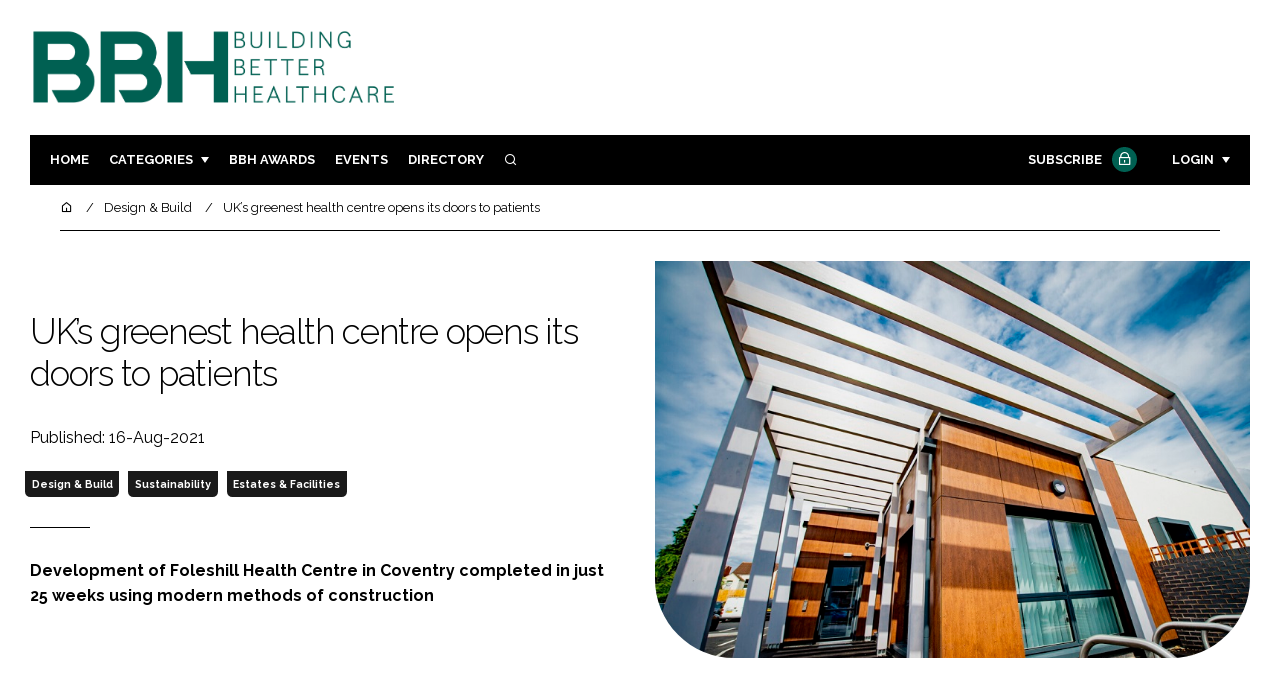

--- FILE ---
content_type: text/html; charset=UTF-8
request_url: https://buildingbetterhealthcare.com/news/article_page/UKs_greenest_health_centre_opens_its_doors_to_patients/178580
body_size: 13350
content:
<!DOCTYPE html>
<html lang="en">
<head>
            <script>(function (w, d, s, l, i) {
                w[l] = w[l] || [];
                w[l].push({
                    'gtm.start':
                        new Date().getTime(), event: 'gtm.js'
                });
                var f = d.getElementsByTagName(s)[0],
                    j = d.createElement(s), dl = l != 'dataLayer' ? '&l=' + l : '';
                j.async = true;
                j.src =
                    'https://www.googletagmanager.com/gtm.js?id=' + i + dl;
                f.parentNode.insertBefore(j, f);
            })(window, document, 'script', 'dataLayer', 'GTM-WR44HPH');</script>
        <meta charset="UTF-8">
    <title>UK’s greenest health centre opens its doors to patients</title>
    <meta name="viewport" content="width=device-width, initial-scale=1.0">
    <meta name="theme-color" content="#FFF">
    <meta name="author" content="">
    <meta name="google-site-verification" content="bD4tV4Sl-EwlSwu4w1alwBUpBtTV_kAj0pkGjAarY-w">
    <meta name="yandex-verification" content="52377bb9620367bb">
    <meta itemprop="url" content="https://buildingbetterhealthcare.com/">
    <meta name="keywords" content="">
    <meta name="description" content="Development of Foleshill Health Centre in Coventry completed in just 25 weeks using modern methods of construction">
            <link rel="icon" type="image/png" href="/favicon.png">
            <link rel="canonical" href="https://buildingbetterhealthcare.com/uk-s-greenest-health-centre-opens-its-doors-to-patients-178580" />
    <meta property="og:url" content="https://buildingbetterhealthcare.com/news/article_page/UKs_greenest_health_centre_opens_its_doors_to_patients/178580">
    <meta property="og:title" content="UK’s greenest health centre opens its doors to patients">
    <meta property="og:description" content="Development of Foleshill Health Centre in Coventry completed in just 25 weeks using modern methods of construction">
            <meta property="og:image"
              content="/article-image-alias/uk-s-greenest-health-centre-opens-its.jpg">
        <meta property="og:image:alt" content="UK’s greenest health centre opens its doors to patients">
    <meta name="twitter:card" content="summary_large_image">
    <meta name="twitter:site" content="bbhawards">
    <meta name="twitter:creator" content="@hpcimedia">
    <meta name="twitter:title" content="UK’s greenest health centre opens its doors to patients">
    <meta name="twitter:description" content="Development of Foleshill Health Centre in Coventry completed in just 25 weeks using modern methods of construction">
            <meta name="twitter:image"
              content="/article-image-alias/uk-s-greenest-health-centre-opens-its.jpg">
        <link href="https://cdn.jsdelivr.net/npm/remixicon@3.2.0/fonts/remixicon.css" rel="stylesheet">
    <link rel="preconnect" href="https://fonts.googleapis.com">
    <link rel="preconnect" href="https://fonts.gstatic.com" crossorigin>
    <link href="https://fonts.googleapis.com/css2?family=Raleway:ital,wght@0,300;0,400;0,700;1,400;1,900&display=swap" rel="stylesheet">
            <link rel="stylesheet" href="/build/app_buildingbetterhealthcare.com.9776d2ae.css">
                <script src="/build/runtime.1b5762f4.js" defer></script><script src="/build/app_buildingbetterhealthcare.com.674c2e2c.js" defer></script>
        <script>
        document.addEventListener('DOMContentLoaded', function () {
                                    
            const cachedAdResponses = [];
            const lazyAdViewObserver = new IntersectionObserver(handleAdView, { threshold: [0.5] });
            const lazyImageObserver = new IntersectionObserver(handleLazyImages, { threshold: 0.05 });
            const lazyCSSBGImageObserver = new IntersectionObserver(handleLazyBGImages, { threshold: 0.05 });

            // Initialize
            reloadAds();
            observeImagesAndBG();

            // Event listeners
            window.addEventListener('resize', reloadAds);
            document.querySelector('.nav-toggler').addEventListener('click', toggleNav);
            document.querySelector('.search-dropdown .close-btn').addEventListener('click', closeSearchDropdown);
            document.querySelectorAll('.has-sub a').forEach(element => {
                element.addEventListener('click', () => toggleSubMenu(element));
            });

            // Functions
            function reloadAds() {
                document.querySelectorAll('.a1ds > a').forEach(generateAdViewEvent);
            }

            function handleAdView(entries) {
                entries.forEach(entry => {
                    if (entry.isIntersecting && entry.intersectionRatio > 0.5) {
                        lazyAdViewObserver.unobserve(entry.target);
                        confirmAdViewEvent(entry.target);
                    }
                });
            }

            function handleLazyImages(entries) {
                entries.forEach(entry => {
                    if (entry.isIntersecting) {
                        entry.target.childNodes.forEach(replacePictureSourceAndImgSets);
                        lazyImageObserver.unobserve(entry.target);
                    }
                });
            }

            function handleLazyBGImages(entries) {
                entries.forEach(entry => {
                    if (entry.isIntersecting) {
                        const realImageUrl = entry.target.getAttribute('data-bg');
                        entry.target.style.backgroundImage = `url(${realImageUrl})`;
                        lazyCSSBGImageObserver.unobserve(entry.target);
                    }
                });
            }

            function toggleNav() {
                const mainNavWrapper = document.querySelector('.main-nav-wrapper');
                mainNavWrapper.classList.toggle('open');
                this.classList.toggle('toggle-active');
            }

            function closeSearchDropdown() {
                document.querySelector('.search-dropdown').classList.remove('open');
            }

            function toggleSubMenu(element) {
                const parent = element.parentElement;
                const isOpen = parent.classList.toggle('open');
                if (isOpen) {
                    document.querySelectorAll('.has-sub').forEach(subElement => {
                        if (subElement !== parent) subElement.classList.remove('open');
                    });
                }
            }

            function generateAdViewEvent(element) {
                if (element.hasAttribute('data-is-loaded') || !element.dataset.url || !element.hasAttribute('data-is-mobile')) {
                    return;
                }
                const uniqueId = element.getAttribute('data-unique-id');
                if (uniqueId && cachedAdResponses[uniqueId]) {
                    return;
                }
                if (element.hasAttribute('data-is-mobile')) {
                    if ('1' === element.getAttribute('data-is-mobile') && !window.matchMedia("(max-width: 768px)").matches
                        || '0' === element.getAttribute('data-is-mobile') && window.matchMedia("(max-width: 768px)").matches) {
                        return;
                    }
                }
                const xhr = new XMLHttpRequest();
                xhr.onreadystatechange = function () {
                    if (this.readyState === 4 && this.status === 200) {
                        const data = JSON.parse(this.responseText);
                        element.href = data.redirect_url ??'';
                        element.dataset.confirmUrl = data.confirm_url;
                        element.dataset.closeUrl = data.close_url;
                        lazyAdViewObserver.observe(element);
                        element.setAttribute('data-is-loaded', 'true');
                        cachedAdResponses[uniqueId] = element;
                    }
                };
                xhr.open('POST', element.dataset.url, true); // ASynchronous request
                xhr.send();
            }

            function confirmAdViewEvent(element) {
                if (element.dataset.confirmUrl) {
                    const xhr = new XMLHttpRequest();
                    xhr.open('POST', element.dataset.confirmUrl, true);
                    xhr.send();
                }
            }

            function replacePictureSourceAndImgSets(element) {
                if (element.tagName === 'SOURCE') {
                    element.srcset = element.dataset.srcset;
                    delete element.dataset.srcset;
                } else if (element.tagName === 'IMG' && element.dataset.src) {
                    element.src = element.dataset.src;
                    delete element.dataset.src;
                }
            }

            function observeImagesAndBG() {
                document.querySelectorAll('picture').forEach(element => lazyImageObserver.observe(element));
                document.querySelectorAll('[data-bg]').forEach(img => lazyCSSBGImageObserver.observe(img));
            }
        });
    </script>

</head>
<body>
    <noscript>
        <iframe src="https://www.googletagmanager.com/ns.html?id=GTM-WR44HPH"
                height="0" width="0" style="display:none;visibility:hidden"></iframe>
    </noscript>
<header class="header">
    <div class="width-container wide">
        <div class="padding">
            <div class="header-top flex-mob-up align-items-center-mob-up justify-content-space-between-mob-up">
                <a href="https://buildingbetterhealthcare.com/" class="logo">
                    <img alt="Building Better Healthcare" src="/images/logo.svg"/>
                </a>
                                            </div>
            <div class="header-bottom">
                <nav class="main-nav-wrapper flex-sm-up align-items-center-sm-up justify-content-space-between-sm-up">
                    <button class="nav-toggler hide-show-sm-down" type="button" data-toggle="collapse"
                            aria-expanded="false"
                            aria-label="Toggle navigation"><span class="navbar-toggler-icon"><span></span></span>
                    </button>
                    <ul class="main-nav">
                                                                        <li><a href="/">Home</a></li>
                                                    <li class="has-sub"><a href="#">Categories</a>
                                <div class="dropdown wide">
                                    <ul>
                                                                                    <li itemprop="itemListElement" itemscope
                                                itemtype="https://schema.org/ListItem">
                                                <a itemprop="item"
                                                   title="Design &amp; Build"
                                                   href="/tag/design-and-build"><span
                                                            itemprop="name">Design &amp; Build</span>
                                                    <meta itemprop="position" content="1">
                                                </a>
                                            </li>
                                                                                    <li itemprop="itemListElement" itemscope
                                                itemtype="https://schema.org/ListItem">
                                                <a itemprop="item"
                                                   title="Patient Experience"
                                                   href="/tag/patient-experience"><span
                                                            itemprop="name">Patient Experience</span>
                                                    <meta itemprop="position" content="1">
                                                </a>
                                            </li>
                                                                                    <li itemprop="itemListElement" itemscope
                                                itemtype="https://schema.org/ListItem">
                                                <a itemprop="item"
                                                   title="Estates &amp; Facilities"
                                                   href="/tag/estates-and-facilities"><span
                                                            itemprop="name">Estates &amp; Facilities</span>
                                                    <meta itemprop="position" content="1">
                                                </a>
                                            </li>
                                                                                    <li itemprop="itemListElement" itemscope
                                                itemtype="https://schema.org/ListItem">
                                                <a itemprop="item"
                                                   title="Technology"
                                                   href="/tag/technology-devices"><span
                                                            itemprop="name">Technology</span>
                                                    <meta itemprop="position" content="1">
                                                </a>
                                            </li>
                                                                                                                            <li itemprop="itemListElement" itemscope itemtype="https://schema.org/ListItem">
                                                <a itemprop="item" title="Company News"
                                                   href="/people">
                                                    <span itemprop="name">Company News</span>
                                                    <meta itemprop="position" content="1">
                                                </a>
                                            </li>
                                                                            </ul>
                                    <ul>
                                                                                    <li itemprop="itemListElement" itemscope
                                                itemtype="https://schema.org/ListItem">
                                                <a itemprop="item"
                                                   title="Mental Health"
                                                   href="/tag/mental-health"><span
                                                            itemprop="name">Mental Health</span>
                                                    <meta itemprop="position" content="1">
                                                </a>
                                            </li>
                                                                                    <li itemprop="itemListElement" itemscope
                                                itemtype="https://schema.org/ListItem">
                                                <a itemprop="item"
                                                   title="Social Care"
                                                   href="/tag/social-care"><span
                                                            itemprop="name">Social Care</span>
                                                    <meta itemprop="position" content="1">
                                                </a>
                                            </li>
                                                                                    <li itemprop="itemListElement" itemscope
                                                itemtype="https://schema.org/ListItem">
                                                <a itemprop="item"
                                                   title="Sustainability"
                                                   href="/tag/sustainability"><span
                                                            itemprop="name">Sustainability</span>
                                                    <meta itemprop="position" content="1">
                                                </a>
                                            </li>
                                                                                    <li itemprop="itemListElement" itemscope
                                                itemtype="https://schema.org/ListItem">
                                                <a itemprop="item"
                                                   title="Furniture &amp; Fixtures"
                                                   href="/tag/furniture-and-fixtures"><span
                                                            itemprop="name">Furniture &amp; Fixtures</span>
                                                    <meta itemprop="position" content="1">
                                                </a>
                                            </li>
                                                                                    <li itemprop="itemListElement" itemscope
                                                itemtype="https://schema.org/ListItem">
                                                <a itemprop="item"
                                                   title="Digital"
                                                   href="/tag/digital"><span
                                                            itemprop="name">Digital</span>
                                                    <meta itemprop="position" content="1">
                                                </a>
                                            </li>
                                                                                    <li itemprop="itemListElement" itemscope
                                                itemtype="https://schema.org/ListItem">
                                                <a itemprop="item"
                                                   title="Infection Control"
                                                   href="/tag/infection-control"><span
                                                            itemprop="name">Infection Control</span>
                                                    <meta itemprop="position" content="1">
                                                </a>
                                            </li>
                                                                                    <li itemprop="itemListElement" itemscope
                                                itemtype="https://schema.org/ListItem">
                                                <a itemprop="item"
                                                   title="Medical Devices"
                                                   href="/tag/medical-devices"><span
                                                            itemprop="name">Medical Devices</span>
                                                    <meta itemprop="position" content="1">
                                                </a>
                                            </li>
                                                                                    <li itemprop="itemListElement" itemscope
                                                itemtype="https://schema.org/ListItem">
                                                <a itemprop="item"
                                                   title="Regulatory"
                                                   href="/tag/regulatory"><span
                                                            itemprop="name">Regulatory</span>
                                                    <meta itemprop="position" content="1">
                                                </a>
                                            </li>
                                                                            </ul>
                                </div>
                            </li>
                                                                            <li>
                                <a title="Building Better Healthcare Awards" href="/tag/building-better-healthcare-award">BBH Awards</a>
                            </li>
                                                                        <li><a href="/events">Events</a></li>
                        <li><a title="Directory" href="/directory">Directory</a></li>

                        <li class="has-sub search-dropdown"><a href="#"><i class="ri-search-line" aria-hidden="true"
                                                                           focusable="false"></i><span
                                        class="visually-hidden">Search</span></a>
                            <div class="dropdown">
                                <ul>
                                    <li itemscope itemtype="https://schema.org/WebSite">
                                        <meta itemprop="url" content="https://buildingbetterhealthcare.com/"/>
                                        <form class="colourway02 transparent-background" method="get" action="/search"
                                              itemprop="potentialAction" itemscope
                                              itemtype="https://schema.org/SearchAction">
                                            <div class="input-group">
                                                <input type="search" id="q" name="q" data-autocomplete-url="/ajax"
                                                       data-autocomplete-field="title" itemprop="query-input"
                                                       placeholder="Enter search term"
                                                       class="js-autocomplete form-control ui-autocomplete-input"
                                                       aria-describedby="search-addon" autocomplete="off">
                                                <meta itemprop="target"
                                                      content="https://buildingbetterhealthcare.com/search?q={q}">
                                                <button class="icon-btn" type="submit" id="search-addon">
                                                    <i aria-hidden="true" focusable="false"
                                                       class="ri-search-line ri-xl"></i>
                                                </button>
                                            </div>
                                            <span class="close-btn"><i aria-hidden="true" focusable="false" class="ri-close-line ri-xl"></i>Close search</span>
                                        </form>
                                    </li>
                                </ul>
                            </div>
                    </ul>
                                                                        <ul class="subscriber-nav logged-out">
                                <li class="subscribe-link"><a
                                            href="https://hpcimedia.com/service/signup-campaign/BBHSub">Subscribe
                                        <div class="locked-story">
                                            <div class="locked-story-inner"><i aria-hidden="true" focusable="false"
                                                                               class="ri-lock-line"></i></div>
                                        </div>
                                    </a></li>
                                <li class="has-sub subscriber-dropdown"><a href="#">Login</a>
                                        <div class="dropdown">
        <ul>
            <li>
                <form name="custom_user_authentication_form" method="post" action="/authentication" class="colourway02 transparent-background">
                
                <div class="icon-input-wrapper">
                    <i class="ri-mail-line ri-xl" aria-hidden="true" focusable="false"><span class="visually-hidden">Password</span></i>
                    <input type="email" id="custom_user_authentication_form_email" name="custom_user_authentication_form[email]" required="required" placeholder="Email" class="form-control" />
                </div>
                <div class="icon-input-wrapper">
                    <i class="ri-key-line ri-xl" aria-hidden="true" focusable="false"><span class="visually-hidden">Password</span></i>
                    <input type="password" id="custom_user_authentication_form_password" name="custom_user_authentication_form[password]" required="required" placeholder="Password" class="form-control" />
                </div>
                <div class="checkbox-wrapper">
                    <div class="mb-3"><div class="form-check"><input type="checkbox" id="custom_user_authentication_form__remember_me" name="custom_user_authentication_form[_remember_me]" class="form-check-input form-check-input" value="1" />
        <label class="form-check-label form-check-label" for="custom_user_authentication_form__remember_me">Remember me</label></div></div>
                </div>
                <input type="submit" class="btn btn-sm btn-dark m-2 hovered-shadow" value="Sign In">
                <a class="forgot-password-link-wrapper" href="mailto:subscriptions@hpcimedia.com?subject=Forgot password&body=Hello, I forgot my password">Forgot
                    password?</a>
                <span class="close-btn"> <i aria-hidden="true" focusable="false" class="ri-close-line ri-xl"></i>Close login form</span>
                
                </form>
            </li>
        </ul>
    </div>



                                </li>
                            </ul>

                            <script>
                                document.addEventListener("DOMContentLoaded", function () {
                                    document.querySelector('.subscriber-dropdown .close-btn').addEventListener('click', function () {
                                        document.querySelector('.subscriber-dropdown').classList.remove('open');
                                    });
                                });
                            </script>
                                                            </nav>
            </div>
                    </div>
    </div>
</header>
    <nav class="breadcrumb">
        <div class="width-container wide">
            <ul id="wo-breadcrumbs" class="breadcrumb" itemscope itemtype="http://schema.org/BreadcrumbList">
                <li itemprop="itemListElement" itemscope itemtype="http://schema.org/ListItem">
                    <a href="/" itemprop="item">
                        <i class="ri-home-5-line" aria-hidden="true" focusable="false"></i>
                        <span class="visually-hidden">Home</span>
                    </a>
                    <meta itemprop="name" content="Home"/>
                    <meta itemprop="position" content="1"/>
                </li>

                                    <li                            itemprop="itemListElement" itemscope itemtype="http://schema.org/ListItem">
                                                <a href="/tag/design-and-build" itemprop="item">
                    <span itemprop="name">
                        Design &amp; Build                    </span>
                        </a>
                        <meta itemprop="position" content="2"/>
                    </li>
                                    <li                            itemprop="itemListElement" itemscope itemtype="http://schema.org/ListItem">
                                                <a href="/uk-s-greenest-health-centre-opens-its-doors-to-patients-178580" itemprop="item">
                    <span itemprop="name">
                        UK’s greenest health centre opens its doors to patients                    </span>
                        </a>
                        <meta itemprop="position" content="3"/>
                    </li>
                            </ul>
        </div>
    </nav>


<div class="main">
                            <header class="article-header">
                        <div class="width-container wide">
                <div class="padding">
                    <div class="grid flex-mob-row">
                        <div class="column06 flex-sm-up align-items-center-sm-up mob-order02">
                            <div class="article-intro">
    <h1>UK’s greenest health centre opens its doors to patients
            </h1>
    <byline>
                Published: 16-Aug-2021
    </byline>

    
            <byline class="tags-byline">
            <div class="tags-background">
                                  <a href="/tag/design-and-build">Design &amp; Build</a>
                                  <a href="/tag/sustainability">Sustainability</a>
                                  <a href="/tag/estates-and-facilities">Estates &amp; Facilities</a>
                           </div>
        </byline>
    
    <p>Development of Foleshill Health Centre in Coventry completed in just 25 weeks using modern methods of construction</p>
</div>                        </div>
                        <div class="column06 mob-order01">
                                                        <div class="featured-image">
                                <div
                                        class="featured-image-inner article-featured-image "
                                        data-bg="/article-image-alias/uk-s-greenest-health-centre-opens-its.jpg">
                                </div>
                            </div>
                        </div>
                    </div>
                </div>
            </div>
        </header>
    
    <div class="width-container">
        <div class="padding">
            <div class="article-wrapper flex-md-up justify-content-space-between-md-up">
                <article class="article">
                    
                    <p> The UK’s greenest health centre has opened its doors to patients. </p>

<p> Built to meet Passivhaus certification; the £3.3m Foleshill Heath Centre in Coventry is a partnership between the DHSC-owned Community Health Partnerships (CHP), and NHS Coventry and Warwickshire Clinical Commissioning Group (CCG), and houses Foleshill Surgery, a GP practice which is part of Coventry and Rugby GP Alliance. </p>

<p> The surgery has five consulting rooms and two treatment rooms and serves an area of Coventry with high health needs. </p>
<p> And it is one of the most-energy-efficient buildings in the NHS estate; constructed in just 25 weeks, significantly quicker than a traditionally-built facility. </p>  

<p> It was built with Portakabin modules specially designed to international Passivhaus sustainability standards and is a major milestone for volumetric modular construction. </p>

<p> The modules were designed and manufactured by Portakabin at its manufacturing facility in York. </p>

<p> Using exacting standards of engineering to tolerances of 1mm; the Portakabin team delivered precise control across every aspect of the project, from product design to manufacturing, measuring every resource used and any waste generated.  </p>

<p> The units were then transported to Coventry and reassembled, becoming watertight in just three days. </p>

  

<p> The final fitout, plus adding the insulation and the roof were completed on site. </p>

<p> Foleshill already has an energy performance certificate (EPC) ‘A Rating’, making it one of the most-energy-efficient health building in the UK.  </p>

<p> The annual utilities running costs are projected to be around a third of the cost of a traditional build, giving significant savings over its lifetime. </p>
<p> There is a small heating system using air source heat pumps connected to small radiators, solar panels are provided on the roof, and all the lighting is provided by energy-efficient LED lamps. </p>

<blockquote><p> This pilot project is pushing the boundaries of offsite construction within the public sector as well as the perceptions of that which can be achieved with Modern Methods of Construction </p></blockquote>

<p> The development has  been delivered through partnership between CHP and NHS Coventry and Warwickshire Clinical Commissioning Group (CCG) without the need for debt funding or joint ventures and using the NHS SBS procurement framework. </p>

<p> Delivery partners included Portakabin (main contractor), Tooley Foster Architects (Passivhaus specialists), AECOM infrastructure consultants, and Arden Estate Partnerships (development management). </p>
<p> “This is a very-exciting project which has taken a lot of work to get over the line,” said Malcolm Twite, CHP’s executive director for property performance. </p>  

<p> “It paves the way for future sustainable developments which will make a valuable contribution to the NHS Carbon Footprint Plus target for net zero by 2045.”  </p>

<h3> What is Passivhaus? </h3>
<p> Passivhaus is the leading international low-energy design standard. </p>
<p> Passivhaus buildings provide a high level of occupant comfort while using very little energy for heating and cooling. </p>

<p> They are built with meticulous attention to detail and rigorous design and construction according to principles developed by the Passivhaus Institute in Germany and are certified via an exacting independent quality assurance process. </p>

 <div class="text-center"><img width="800" alt="The reception area in the new building" style="max-width:100%;display:inline-block;margin-bottom:1rem;" src="/article-image-alias/uk-s-greenest-health-centre-opens-its-3.jpg"><p><i style="font-size: .9rem">The reception area in the new building</i></p></div> 

<p> Lee Connolly, head of project design and engineering at Portakabin, said: “This pilot project is pushing the boundaries of offsite construction within the public sector as well as the perceptions of that which can be achieved with Modern Methods of Construction (MMC).  </p> 

<p> “Foleshill is showcasing the flexibility of MMC and is a bold and brave step toward creating a legacy of buildings that will help the construction industry proactively tackle climate change.” </p>

<p> Dr Sarah Raistrick, chairman of NHS Coventry and Warwickshire Clinical Commissioning Group, added: “We are really excited to see patients move into this fantastic, efficient modular build. </p>

<p> “The services that will be provided from this building will ensure we continue to provide high-quality, safe and effective care for the local residents of Foleshill.”



                    <section class="article-footer">
                        <div class="social-share-nav">
    <ul>
        <li>
            <a href="https://www.linkedin.com/shareArticle?mini=true&url=https://buildingbetterhealthcare.com/news/article_page/UKs_greenest_health_centre_opens_its_doors_to_patients/178580&title=UK%E2%80%99s%20greenest%20health%20centre%20opens%20its%20doors%20to%20patients&summary=Development%20of%20Foleshill%20Health%20Centre%20in%20Coventry%20completed%20in%20just%2025%20weeks%20using%20modern%20methods%20of%20construction&source=https%3A%2F%2Fbuildingbetterhealthcare.com%2Fnews%2Farticle_page%2FUKs_greenest_health_centre_opens_its_doors_to_patients%2F178580"
               target="_blank"
               title="Share on LinkedIn">
                <i aria-hidden="true" class="circle-icon large ri-linkedin-fill"></i>
                <span class="visually-hidden">Share on LinkedIn</span>
            </a>
        </li>
        <li>
            <a href="https://www.facebook.com/sharer/sharer.php?u=https%3A%2F%2Fbuildingbetterhealthcare.com%2Fnews%2Farticle_page%2FUKs_greenest_health_centre_opens_its_doors_to_patients%2F178580"
               target="_blank"
               title="Share on Facebook">
                <i aria-hidden="true" class="circle-icon large ri-facebook-fill"></i>
                <span class="visually-hidden">Share on Facebook</span>
            </a>
        </li>
    </ul>
</div>
                                                                            <div class="block block-companies large">
                                                                <div class="block-inner">
                                    <div class="block-grid">
                                                                            </div>
                                                                            <div class="seeAlso">
                                            <ul>
                                                                                                                                                    <li>Companies:</li>
                                                                                                

                                                                                                    <li>
                                                        Aecom
                                                    </li>
                                                                                                    <li>
                                                        Community Health Partnerships
                                                    </li>
                                                                                                    <li>
                                                        Portakabin
                                                    </li>
                                                                                                    <li>
                                                        Tooley Foster
                                                    </li>
                                                                                                    <li>
                                                        Arden Estates Partnership
                                                    </li>
                                                                                            </ul>
                                        </div>
                                                                        <a title="Directory" href="/directory"><span class="read-more arrow-link">See more</span></a>
                                </div>
                            </div>

                    </section>
                </article>
                <sidebar class="sidebar">
                                        
                                                                <div class="block tip-trigger">
                    <h3 class="has-icon block-header"><i class=" ri-heart-line" aria-hidden="true" focusable="false"></i>You may also like</h3>
                    <div class="block-inner">
                                                    <div class="locked-story">
                                <div class="locked-story-inner">
                                    <i aria-hidden="true" focusable="false"
                                       class="ri-lock-line"></i>
                                    <div class="tooltip below"><span>You need to be a subscriber to read this article.
                                                                        <br><a title="Subscribe" href="/building-better-healthcare-is-the-premier-platform-covering">Click here</a> to find out more.</span>
                                    </div>
                                </div>
                            </div>
                                                                            <a href="/tag/nhs"
                               class="category-label">NHS</a>
                                                <a href="/a-national-blueprint-for-nhs-diagnostic-centres">
                            <div class="featured-image">
                                <div class="featured-image-inner" data-bg="/article-image-alias/a-national-blueprint-for-nhs-diagnostic.jpg"></div>
                            </div>
                            <h3>A national blueprint for NHS diagnostic centres</h3>
                            <span class="read-more arrow-link">Read more</span>
                            <div class="tooltip">Richard Mann, Head of Social Infrastructure in Europe and India for AECOM, explores how standardised yet locally responsive templates could help the NHS deliver Community Diagnostic Centres at pace and scale
                                </div>
                        </a>
                    </div>
                </div>
                                                                                                                                                                                                                                        
                        <div class="block block-top-five">
        <h3 class="has-icon block-header"><i class=" ri-arrow-right-up-line" aria-hidden="true" focusable="false"></i>Trending
            Articles</h3>
        <div class="block-inner">
            <ol>
                                    <li>
                                                <div class="tip-trigger">
                            <a href="/uk-s-biggest-private-hospital-chain-eyes-1-5bn-buyout">
                                UK’s biggest private hospital chain eyes £1.5bn buyout
                                <span class="tooltip">Spire Healthcare has entered talks over a £1.5 bn takeover, raising questions about NHS contracts and patient care across its hospitals
                                                                    </span>
                            </a>
                        </div>
                    </li>
                                    <li>
                                                <div class="tip-trigger">
                            <a href="/electiva-healthcare-to-open-flagship-london-hospital-in">
                                Electiva Healthcare to open flagship London hospital in 2026
                                <span class="tooltip">Electiva Healthcare has plans to deliver an elective hospital on the banks of the River Thames, creating 300 jobs and strengthening its UK hospital network
                                                                    </span>
                            </a>
                        </div>
                    </li>
                                    <li>
                                                    <div class="locked-story">
                                <div class="locked-story-inner">
                                    <i aria-hidden="true" focusable="false"
                                       class="ri-lock-line"></i>
                                    <div class="tooltip"><span>You need to be a subscriber to read this article.
                                            <br><a title="Subscribe" href="/building-better-healthcare-is-the-premier-platform-covering">Click here</a> to find out more.</span>
                                    </div>
                                </div>
                            </div>
                                                <div class="tip-trigger">
                            <a href="/the-challenge-for-facilities-as-pfi-agreements-come">
                                The challenge for facilities as PFI agreements come  to an end
                                <span class="tooltip">As public sector organisations prepare to inherit assets built under long-term contracts, such as PFI agreements, fragmented and inconsistent maintenance records pose a problem. These can complicate the transition and increase the risk of costly surprises, but Ryan Donoghue from AJ Digital gives his best tips
                                                                    </span>
                            </a>
                        </div>
                    </li>
                            </ol>
        </div>
    </div>
                    
                        <div class="block block-event">
        <h3 class="has-icon block-header"><i class=" ri-calendar-close-line" aria-hidden="true" focusable="false"></i>Upcoming
            event</h3>
        <div class="block-inner">
            <a href="/the-clinical-pharmacy-congress"
               class="block-inner event-block">
          <span>
            <i class="ri-calendar-event-line ri-2x"></i>
            <h3>The Clinical Pharmacy Congress</h3>
            <byline>8-9 May 2026 | London</byline>
          </span>
            </a>
            <a href="/events"><span
                        class="read-more arrow-link">See all</span></a>
        </div>
    </div>
                </sidebar>
            </div>
        </div>
    </div>

    <script>
        document.addEventListener("DOMContentLoaded", function () {
        // Replace &nbsp; in blockquote elements
        document.querySelectorAll("blockquote").forEach(function(blockquote) {
                blockquote.innerHTML = blockquote.innerHTML.replace(/&nbsp;/g, '');
            });

        /* FitVids 1.1 - Vanilla JS version */
        (function () {
            function fitVids(selector, options = {}) {
                const settings = {
                    customSelector: options.customSelector || null,
                    ignore: options.ignore || null,
                };

                if (!document.getElementById("fit-vids-style")) {
                    const css = `
                        .fluid-width-video-wrapper {
                            width: 100%;
                            position: relative;
                            padding: 0;
                        }
                        .fluid-width-video-wrapper iframe,
                        .fluid-width-video-wrapper object,
                        .fluid-width-video-wrapper embed {
                            position: absolute;
                            top: 0;
                            left: 0;
                            width: 100%;
                            height: 100%;
                }
                    `;
                    const style = document.createElement("style");
                    style.id = "fit-vids-style";
                    style.innerHTML = css;
                    document.head.appendChild(style);
                }

                const selectors = [
                    'iframe[src*="player.vimeo.com"]',
                    'iframe[src*="youtube.com"]',
                    'iframe[src*="youtube-nocookie.com"]',
                    'iframe[src*="kickstarter.com"][src*="video.html"]',
                    'object',
                    'embed',
                ];

                if (settings.customSelector) {
                    selectors.push(settings.customSelector);
                }

                const ignoreList = settings.ignore ? `.fitvidsignore, ${settings.ignore}` : ".fitvidsignore";

                document.querySelectorAll(selector).forEach(function(element) {
                    const videos = element.querySelectorAll(selectors.join(","));
                    videos.forEach(function(video) {
                        if (video.closest(ignoreList)) return;
                        if (video.tagName.toLowerCase() === "embed" && video.closest("object")) return;
                        if (video.closest(".fluid-width-video-wrapper")) return;

                        let height = video.tagName.toLowerCase() === "object" || !isNaN(parseInt(video.height)) ? parseInt(video.height) : video.clientHeight;
                        let width = !isNaN(parseInt(video.width)) ? parseInt(video.width) : video.clientWidth;
                        let aspectRatio = height / width;

                        const wrapper = document.createElement("div");
                        wrapper.className = "fluid-width-video-wrapper";
                        wrapper.style.paddingTop = (aspectRatio * 100) + "%";
                    video.parentNode.insertBefore(wrapper, video);
                    wrapper.appendChild(video);
                        video.removeAttribute("height");
                        video.removeAttribute("width");
                    });
                });
            }

            // Initialize FitVids on ".main" selector
            fitVids(".main");

            // Script for ad insertion based on article length and children count
            const regex = /(<([^>]+)>|\r\n|\n|\r)/ig;
            const primaryAd = document.querySelector('.mobile-ad-01')?.innerHTML || '';
            const secondaryAd = document.querySelector('.mobile-ad-02')?.innerHTML || '';
            const tertiaryAd = document.querySelector('.mobile-ad-03')?.innerHTML || '';

            const articleHeaderHeight = document.querySelector('.header')?.offsetHeight || 0;
            const articleContentHeight = document.querySelector('.article-header')?.offsetHeight + document.querySelector('.article')?.offsetHeight || 0;
            const article = document.querySelector('.article')?.textContent || '';
            const articleChildrenCount = document.querySelector('.article')?.children.length || 0;
            const articleCharCount = article.replace(regex, "").length;

            let childCount = 1;
            if (articleCharCount > 2000 && articleChildrenCount >= 10) {
                Array.from(document.querySelector('.article').children).forEach(function(para) {
                    const position = para.getBoundingClientRect().top;
                    if (childCount === 3) para.insertAdjacentHTML("afterend", primaryAd);
                    if (childCount === 7) para.insertAdjacentHTML("afterend", secondaryAd);
                    if (childCount === articleChildrenCount) para.insertAdjacentHTML("beforebegin", tertiaryAd);
                        childCount++;
                    });
                }
        })();
    });
    </script>
            <section class="you-may-also-like">
    <h2 class="span-header"><span>You may also like</span></h2>
    <div class="width-container wide">
        <div class="padding">
            <div class="fixed-grid">
                                                        <div class="block half-mob">
                                                    <div class="locked-story">
                                <div class="locked-story-inner">
                                    <i aria-hidden="true" focusable="false" class="ri-lock-line"></i>
                                    <div class="tooltip below"><span>You need to be a subscriber to read this article.
                                            <br><a title="Subscribe" href="/building-better-healthcare-is-the-premier-platform-covering">Click here</a> to find out more.</span>
                                    </div>
                                </div>
                            </div>
                                                <div class="block-inner tip-trigger">
                                                            <a href="/tag/nhs"
                                   class="category-label">NHS</a>
                                                        <a href="/a-national-blueprint-for-nhs-diagnostic-centres">
                                <div class="featured-image">
                                                                            <div class="featured-image-inner"
                                             data-bg="/article-image-alias/a-national-blueprint-for-nhs-diagnostic.jpg"></div>
                                                                    </div>
                                <h3>A national blueprint for NHS diagnostic centres</h3>
                                <div class="tooltip above">Richard Mann, Head of Social Infrastructure in Europe and India for AECOM, explores how standardised yet locally responsive templates could help the NHS deliver Community Diagnostic Centres at pace and scale
                                                                    </div>
                                <!--span class="read-more arrow-link">Read more</span-->
                            </a>
                        </div>
                    </div>
                                                        <div class="block half-mob">
                                                <div class="block-inner tip-trigger">
                                                            <a href="/tag/design-and-build"
                                   class="category-label">Design &amp; Build</a>
                                                        <a href="/what-is-happening-with-the-itu-at-st">
                                <div class="featured-image">
                                                                            <div class="featured-image-inner"
                                             data-bg="/article-image-alias/what-is-happening-with-the-itu.jpg"></div>
                                                                    </div>
                                <h3>What is happening with the ITU at St George’s University Hospital?</h3>
                                <div class="tooltip above">The ITU has been in development since 2021, but what stage is it currently at and who is involved?
                                                                    </div>
                                <!--span class="read-more arrow-link">Read more</span-->
                            </a>
                        </div>
                    </div>
                                                        <div class="block half-mob">
                                                <div class="block-inner tip-trigger">
                                                            <a href="/tag/design-and-build"
                                   class="category-label">Design &amp; Build</a>
                                                        <a href="/bouygues-uk-to-deliver-cambridge-children-s-hospital">
                                <div class="featured-image">
                                                                            <div class="featured-image-inner"
                                             data-bg="/article-image-alias/bouygues-uk-to-deliver-cambridge-children-s.jpg"></div>
                                                                    </div>
                                <h3>Bouygues UK to deliver Cambridge Children’s Hospital</h3>
                                <div class="tooltip above">The Construction firm has been appointed to build a facility that integrates mental and physical healthcare for children and young people, with a strong focus on sustainability and research
                                                                    </div>
                                <!--span class="read-more arrow-link">Read more</span-->
                            </a>
                        </div>
                    </div>
                                                        <div class="block half-mob">
                                                <div class="block-inner tip-trigger">
                                                            <a href="/tag/design-and-build"
                                   class="category-label">Design &amp; Build</a>
                                                        <a href="/portakabin-delivers-34m-endoscopy-suite">
                                <div class="featured-image">
                                                                            <div class="featured-image-inner"
                                             data-bg="/article-image-alias/portakabin-delivers-34m-endoscopy-suite.jpg"></div>
                                                                    </div>
                                <h3>Portakabin delivers £34m endoscopy suite</h3>
                                <div class="tooltip above">Portakabin has completed and delivered a £34m endoscopy suite to Hospital of St Cross in Warwickshire
                                                                    </div>
                                <!--span class="read-more arrow-link">Read more</span-->
                            </a>
                        </div>
                    </div>
                                                        <div class="block half-mob">
                                                <div class="block-inner tip-trigger">
                                                            <a href="/tag/design-and-build"
                                   class="category-label">Design &amp; Build</a>
                                                        <a href="/king-george-hospital-entrust-new-build-to-modular">
                                <div class="featured-image">
                                                                            <div class="featured-image-inner"
                                             data-bg="/article-image-alias/king-george-hospital-entrust-new-build-2.jpg"></div>
                                                                    </div>
                                <h3>King George Hospital entrusts new build to modular construction expert Portakabin</h3>
                                <div class="tooltip above">Portakabin has completed a specialist decontamination building, which links seamlessly to the established endoscopy suite its supports
                                                                    </div>
                                <!--span class="read-more arrow-link">Read more</span-->
                            </a>
                        </div>
                    </div>
                                                        <div class="block half-mob">
                                                <div class="block-inner tip-trigger">
                                                            <a href="/tag/design-and-build"
                                   class="category-label">Design &amp; Build</a>
                                                        <a href="/construction-work-begins-on-6-9m-neuro-rehabilitation-unit">
                                <div class="featured-image">
                                                                            <div class="featured-image-inner"
                                             data-bg="/article-image-alias/construction-work-begins-on-6-9m-neuro.jpeg"></div>
                                                                    </div>
                                <h3>Construction work begins on £6.9m neuro rehabilitation unit</h3>
                                <div class="tooltip above">Reconfiguration work will create a fit-for-purpose facility to support adults with acquired brain injuries, spinal cord injuries, and other neurological conditions
                                                                    </div>
                                <!--span class="read-more arrow-link">Read more</span-->
                            </a>
                        </div>
                    </div>
                                                        <div class="block half-mob">
                                                <div class="block-inner tip-trigger">
                                                            <a href="/tag/design-and-build"
                                   class="category-label">Design &amp; Build</a>
                                                        <a href="/comment-how-flexible-use-of-space-is-driving">
                                <div class="featured-image">
                                                                            <div class="featured-image-inner"
                                             data-bg="/article-image-alias/comment-how-flexible-use-of-space.jpeg"></div>
                                                                    </div>
                                <h3>Comment: How flexible use of space is driving better utilisation, value, and outcomes</h3>
                                <div class="tooltip above">Malcolm Twite, executive director of property and operations for Community Health Partnerships (CHP), explains why flexibility is critical to futureproofing the healthcare estate
                                                                    </div>
                                <!--span class="read-more arrow-link">Read more</span-->
                            </a>
                        </div>
                    </div>
                                                    <div class="block height01">
                                                                                                                                                    <a href="https://hpcimedia.com/service/signup-campaign/BBHSub"
                               class="btn">Subscribe now</a>
                                            </div>
                            </div>
        </div>
    </div>
</section>    </div>
    <footer class="footer colourway02">
    <div class="footer-section">
        <div class="width-container wide">
            <div class="padding">
                                    <div class="grid">
                        <div class="column08 column-border">
                            <div class="block large">
                                <h2 class="headline">Become a <strong>Subscriber</strong></h2>
                                <p>Providing latest developments across the healthcare built environment as well as
                                    comprehensive technical articles, market analysis, product launches and key insights
                                    into people shaping the healthcare environment of the future.
                                    BBH is an integral source keeping industry professionals upto date, to educate and
                                    connect the industry addressing today’s challenges including, design and build,
                                    patient experience, technology, sustainability, mental health and governance.</p>
                                <a href="https://hpcimedia.com/service/signup-campaign/BBHSub"
                                   class="btn submit-btn">Subscribe now</a>
                                                                    <small class="already-subscriber">Already a subscriber?
                                        <a href="/authentication?redirect=/news/article_page/UKs_greenest_health_centre_opens_its_doors_to_patients/178580">
                                            Sign in here.
                                        </a>
                                    </small>
                                    <a title="Subscribe"
                                       href="/building-better-healthcare-is-the-premier-platform-covering"
                                       class="read-more arrow-link">Find out more</a>
                                                            </div>
                        </div>
                        <div class="column04 flex-sm-up align-items-center-sm-up">
                            <div class="block">
                                <h3 class="has-icon block-header"><i aria-hidden="true" focusable="false"
                                                                     class="ri-mail-line"></i>Get our newsletter</h3>
                                <div class="input-group">
                                    <input type="email" placeholder="Enter your email address" required>
                                    <button class="icon-btn" type="submit" id="search-addon"
                                            onclick="location.href='https://hpcimedia.com/service/signup-campaign/BBHeNews?email=' + this.previousElementSibling.value">
                                        <i class="ri-arrow-right-line ri-xl"></i>
                                    </button>
                                </div>
                                <h3 class="has-icon block-header"><i aria-hidden="true" focusable="false"
                                                                     class="ri-share-line"></i>Follow us</h3>
                                <div class="social-nav large">
                                    <ul>
                                                                                    <li>
                                                <a href="https://www.instagram.com/building_better_healthcare/"
                                                   target="blank"
                                                   title="Follow Building Better Healthcare on Instagram"><i
                                                            aria-hidden="true" focusable="false"
                                                            class="ri-instagram-fill ri-2x"></i><span
                                                            class="visually-hidden">Instagram</span></a></li>
                                                                                                                            <li>
                                                <a href="https://www.linkedin.com/showcase/building-better-healthcare/"
                                                   target="blank"
                                                   title="Follow Building Better Healthcare on LinkedIn"><i
                                                            aria-hidden="true" focusable="false"
                                                            class="ri-linkedin-fill ri-2x"></i><span
                                                            class="visually-hidden">LinkedIn</span></a></li>
                                                                                                                    </ul>
                                </div>
                            </div>
                        </div>
                    </div>
                            </div>
        </div>
    </div>
    <div class="footer-section">
        <div class="width-container wide">
            <div class="padding">
                <div class="grid">
                    <div class="column04">
                        <div class="logo"><img alt="Building Better Healthcare" src="/images/logo-white.png"/></div>
                    </div>
                    <div class="column08">
                        <div class="footer-links-wrapper grid">
                            <div class="column04">
                                <ul class="footer-links">
                                    <li>
                                        <a href="https://hpcimedia.com/buildingbetterhealthcare/">About Building Better Healthcare</a>
                                    </li>
                                    <li><a href="https://hpcimedia.com/">About HPCi Media</a></li>
                                    <li>
                                        <a href="https://hpcimedia.com/service/signup-campaign/BBHeNews">Newsletter
                                            sign up</a></li>
                                    <li><a href="https://hpcimedia.com/">Contact Us</a></li>
                                </ul>
                            </div>
                            <div class="column04">
                                <ul class="footer-links">
                                    <li><a href="https://hpcimedia.com/building-better-healthcare-awards/">Awards website</a>
                                    </li>
                                    <li><a href="https://hpcimedia.com/buildingbetterhealthcare/">Advertise</a></li>
                                    <li><a href="https://hpcimedia.com/tsandcs/">Terms and Conditions</a></li>
                                    <li><a href="https://hpcimedia.com/privacy-policy/">Privacy</a></li>
                                </ul>
                            </div>
                            <div class="column04">
                                <small>© HPCi Media Limited | Registered in England No. 06716035 | VAT GB 939828072 | a Claverley Group company</small>
                                <small>Registered office address:
                                    <br>One Anchorage Avenue,
                                    <br> Shrewsbury Business Park,
                                    <br>Shrewsbury,
                                    <br>SY2 6FG, UK.</small>
                            </div>
                        </div>
                    </div>
                </div>
            </div>
        </div>
    </div>
</footer></body>
</html>


--- FILE ---
content_type: application/javascript; charset=utf-8
request_url: https://buildingbetterhealthcare.com/build/app_buildingbetterhealthcare.com.674c2e2c.js
body_size: 107
content:
"use strict";(self.webpackChunk=self.webpackChunk||[]).push([[309],{7537(){}},s=>{var e;e=7537,s(s.s=e)}]);